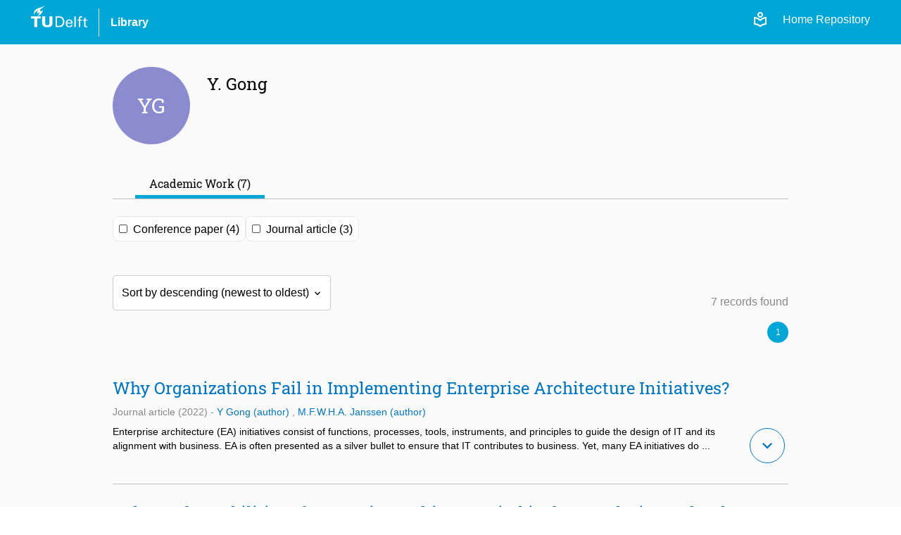

--- FILE ---
content_type: text/html; charset=utf-8
request_url: https://repository.tudelft.nl/person/Person_7af7aa02-4e41-475f-9b0c-68b70e1b14a1
body_size: 10477
content:
<!DOCTYPE html>
<html lang="en">
<head>
    <!-- Google tag (gtag.js) -->
    <script async src="https://www.googletagmanager.com/gtag/js?id=G-0YJD8QMQXL"></script>
    <script>
        window.dataLayer = window.dataLayer || [];

        function gtag() {
            dataLayer.push(arguments);
        }

        gtag('js', new Date());
        gtag('config', 'G-0YJD8QMQXL');
    </script>
    
        <title> Y. Gong  | TU Delft Repository</title>
        <link rel=stylesheet href=/static/css/webapp.css type=text/css> <!-- need to remove -->
        <link rel=stylesheet href=/static/css/global.css type=text/css> <!-- need to remove -->
        <link rel=stylesheet href=/static/css/layout.css type=text/css>
        <link rel=stylesheet href=/static/css/MaterialIcon.css type=text/css>
        <link rel="icon" type="image/png" href="/static/images/favicon.ico">
        <link rel="stylesheet" href="/static/dist/css/output.css">
    
    
    
</head>
<body>
<div class="flex min-h-screen flex-col bg-off-white">

    <!-- Header -->
    <header class="bg-tu-delft-primary-blue text-white">
        
            <div class="xl:w-[1224px] m-auto flex flex-row justify-between px-4 py-2">
	<div class="flex flex-row space-x-4 justify-between items-center">
		<div class="w-20 pb-4">
			<a href="/"
				><img
					class="logo"
					src="/static/images/logo/tudelft_logo.svg"
					alt="TU Delft"
			/></a>
		</div>
		<div class="w-px h-10 bg-white"></div>
		<div>
			<a
				href="https://www.tudelft.nl/library"
				target="_blank"
				class="hover:underline font-bold"
				>Library</a
			>
		</div>
	</div>

	<div class="flex flex-row justify-end space-x-3 z-40">
		<div class="flex flex-row space-x-5 pt-2">
			<!-- The Figma design for the login link/button is below, but temporarily disabled -->
			<!-- <a href="/login">
				<span class="material-symbols-outlined align-sub text-base">
					login
				</span>
				Login
			</a> -->
			<a href="/login"
				><span class="material-symbols-outlined">local_library</span></a
			>
			<a class="text-white" href="/">Home Repository</a>
		</div>
	</div>
</div>
        
    </header>


    <!-- Main Content -->
    <main class="flex-grow">
        

    <div class="background-off-white">
        <div class="container items-start">
            <div class="content space-y-p pb-10">

                <!------------------------------------------------------------
                -----------------------  Person ------------------------------
                ------------------------------------------------------------->
                

                    <div class="person flex flex-row space-x-6">
                        

<div class="badge" id="badge-" data-color="YG">
    
        YG
    
</div>

<script>
    document.addEventListener("DOMContentLoaded", function () {
        applyColorsToBadge()
    });

    function applyColorsToBadge() {
        /**
         * If not photo the person background badges are colorizing according to them name
         * (to maintain color constant without necessity of entry in database)
         * This script apply the bg colors according.
         */

        const elementBadge = document.getElementById("badge-")
        const badgeHasImage = elementBadge.children[0]

        if (badgeHasImage) {
            elementBadge.style.backgroundColor = "transparent"
        } else {
            const colorId = "YG"
            elementBadge.style.backgroundColor = generateColor(colorId);
        }
    }

    const colorPalette = [
        "#0076C2", "#009B77", "#E21A1A", "#D4A300",
        "#2978A0", "#315659", "#9AB87A",
        "#444B6E", "#3D315B", "#7D8CC4",
        "#7E5920", "#8E5572", "#C879FF",
    ];

    function generateColor(input) {
        /**
         * Function to generate a color from input string
         */

            // Hash the input to generate a consistent number
        let hash = 0;
        for (let i = 0; i < input.length; i++) {
            hash = input.charCodeAt(i) + ((hash << 5) - hash);
        }

        // Map the hash to the color palette
        const paletteIndex = Math.abs(hash) % colorPalette.length;
        const baseColor = colorPalette[paletteIndex];

        // Slightly modify the base color to keep it unique
        return adjustColor(baseColor, hash);
    }


    function adjustColor(color, hash) {
        /*
        * Function to slightly adjust the color within colorPalette range to keep it unique
        * We have a color range pallet to maintain colors inside a certain website palette
        */
        let r = parseInt(color.substr(1, 2), 16);
        let g = parseInt(color.substr(3, 2), 16);
        let b = parseInt(color.substr(5, 2), 16);

        // Add a slight variation based on the hash
        r = (r + (hash & 0x0F)) % 256;
        g = (g + ((hash >> 4) & 0x0F)) % 256;
        b = (b + ((hash >> 8) & 0x0F)) % 256;

        // Ensure color remains within range
        return `#${('00' + r.toString(16)).substr(-2)}${('00' + g.toString(16)).substr(-2)}${('00' + b.toString(16)).substr(-2)}`;
    }
</script>
                        <div class="details py-2 space-y-1.5">
                            <h2>Y. Gong</h2>
                            <div class="text-sm text-lighter-gray">
                                
                                    
                                    
                                
                            </div>
                        </div>
                    </div>
                

                <!--------------------------------------------------------------
                -----------------------  Messages ------------------------------
                --------------------------------------------------------------->
                

                <!----------------------------------------------------------------
                -------------------  Filters and navigations ---------------------
                ------------------------------------------------------------------>

                <div class="mt-10">
                    


<!-------------------------------------------------------------------------
---------------------- NAVIGATION TO OPEN THE TABS ------------------------
-------------------------------------------------------------------------->

<nav class="nav-tabs person-nav">
    <ul class="flex flex-row space-x-4 px-8">
        
            
    <li class="nav-tab-link">
        <a href="/person/academic/Person_7af7aa02-4e41-475f-9b0c-68b70e1b14a1?page=1" data-tab="academic">
            Academic Work (7)
        </a>
    </li>

        
        
        
        
    </ul>
</nav>




    <script>

        // Add event listeners to the navigation tabs active based on the url
        document.addEventListener('DOMContentLoaded', function () {
            setActiveTab();
        });

        function setActiveTab() {
            const path = window.location.pathname;
            document.querySelectorAll('.nav-tab-link a').forEach(function (tabLink) {
                tabLink.classList.remove("active");
            });

            const activeTab = getActiveTab(path)
            activeTab.classList.add("active");
        }

        function getActiveTab(path) {
            /**
             * We first look at the path to see which tab is active (being displayed)
             * If the path is not present, the user is in the "root/default" of the page "/person/:person_id".
             * Is this case the first one (following the order in tabMapping) who has some quantity of work is the tab
             * being displayed (check person_controller.py), thus this one is set active.
             */

            const tabMapping = {
                academic: 7,
                supervised: 0,
                editorial: 0,
                other: 0
            };

            // Check path first to set tab as active
            for (let key in tabMapping) {
                if (path.includes(key)) {
                    return document.querySelector(`[data-tab="${key}"]`);
                }
            }

            // Fallback to work quantities
            for (let key in tabMapping) {
                if (tabMapping[key] > 0) {
                    return document.querySelector(`[data-tab="${key}"]`);
                }
            }

            return null; // default case, if no match
        }

    </script>


                </div>

                
                    <div class="flex flex-wrap gap-4 my-6">
                        
                            
    <div class="inline-flex items-center px-2 py-1 rounded-lg border bg-white cursor-pointer" id="object_type_conference_paper_card">
        <div class="flex items-center relative">
            <input type="checkbox"
                   data-type="object_type"
                   data-category="object_type"
                   data-key="conference_paper"
                   
                   name="checkbox_object_type_conference_paper"
                   class="peer h-3 w-3 cursor-pointer appearance-none rounded-sm bg-white border border-[#4F4F4F] hover:border-black checked:border-none filter-checkbox checkbox-card"
                   id="object_type_conference_paper_filter_id"/>
            <span class="absolute text-tu-delft-primary-blue opacity-0 peer-checked:opacity-100 top-1/2 left-1/2 transform -translate-x-1/2 -translate-y-1/2">
              <svg xmlns="http://www.w3.org/2000/svg" class="h-2.5 w-2.5" viewBox="0 0 20 20" fill="currentColor"
                   stroke="currentColor" stroke-width="1">
                <path fill-rule="evenodd"
                      d="M16.707 5.293a1 1 0 010 1.414l-8 8a1 1 0 01-1.414 0l-4-4a1 1 0 011.414-1.414L8 12.586l7.293-7.293a1 1 0 011.414 0z"
                      clip-rule="evenodd"></path>
              </svg>
            </span>
        </div>
        <label class="cursor-pointer ml-2 mt-0.5 select-none" for="object_type_conference_paper_filter_id">
            
                Conference paper
            
             (4)
        </label>
    </div>

                        
                            
    <div class="inline-flex items-center px-2 py-1 rounded-lg border bg-white cursor-pointer" id="object_type_journal_article_card">
        <div class="flex items-center relative">
            <input type="checkbox"
                   data-type="object_type"
                   data-category="object_type"
                   data-key="journal_article"
                   
                   name="checkbox_object_type_journal_article"
                   class="peer h-3 w-3 cursor-pointer appearance-none rounded-sm bg-white border border-[#4F4F4F] hover:border-black checked:border-none filter-checkbox checkbox-card"
                   id="object_type_journal_article_filter_id"/>
            <span class="absolute text-tu-delft-primary-blue opacity-0 peer-checked:opacity-100 top-1/2 left-1/2 transform -translate-x-1/2 -translate-y-1/2">
              <svg xmlns="http://www.w3.org/2000/svg" class="h-2.5 w-2.5" viewBox="0 0 20 20" fill="currentColor"
                   stroke="currentColor" stroke-width="1">
                <path fill-rule="evenodd"
                      d="M16.707 5.293a1 1 0 010 1.414l-8 8a1 1 0 01-1.414 0l-4-4a1 1 0 011.414-1.414L8 12.586l7.293-7.293a1 1 0 011.414 0z"
                      clip-rule="evenodd"></path>
              </svg>
            </span>
        </div>
        <label class="cursor-pointer ml-2 mt-0.5 select-none" for="object_type_journal_article_filter_id">
            
                Journal article
            
             (3)
        </label>
    </div>

                        
                    </div>
                

                <!-------------------------------------------------------------
                -----------------------  Records ------------------------------
                -------------------------------------------------------------->
                
                    <div class="mt-12">
                        <div class="flex flex-row justify-between items-end">
                            
   <div class="custom-select">
        <label for="sort_by"></label>
        <select id="sort_by" class="space-y-3" name="sort_by">
            
                
                    <option value="descending"
                         >
                        
                            Sort by descending (newest to oldest)
                        
                    </option>
                
                    <option value="ascending"
                        
                            selected="selected"
                         >
                        
                            Sort by ascending (oldest to newest)
                        
                    </option>
                
            
        </select>
    </div>

                            <div class="text-right text-light-gray">
                                <p>7 records found</p>
                            </div>

                        </div>
                        <div class="flex-0 flex-col search-index items-center mb-6">
                            
                                








    







    













    
        
    



    
    
    
    


<div class="flex justify-end mt-4 ">
    


    
        
            <div class="pagination selected">
                <p>1</p>
            </div>
        
    

    
</div>


                            
                        </div>
                        
                            

    <div class="listed-record-preview py-6">

        <div class="flex space-x-2">
            <div class="flex-1 space-y-1">
                <a href="/record/uuid:e4377a81-d730-4f6a-bda8-bbc733ab116d">
                    <p class="text-2xl font-roboto font-medium grow text-tu-delft-secondary-blue hover:underline">Why Organizations Fail in Implementing Enterprise Architecture Initiatives?</p>
                </a>
                
            </div>

            

            
        </div>

        

        <div>

            <div class="metadata mt-2">
                
                    Journal article
                

                
                    
                    
                        (2022)
                    
                

                

                -<!-- If role, then display contributors role together with the name -->
    <a href="/person/Person_7af7aa02-4e41-475f-9b0c-68b70e1b14a1">
        <span class="hover:underline text-tu-delft-secondary-blue">

            Y

            
                Gong
                (author)</span>
        </a>,<!-- If role, then display contributors role together with the name -->
    <a href="/person/Person_9b2c0fd7-b005-43b5-98d1-095010bd6a99">
        <span class="hover:underline text-tu-delft-secondary-blue">

            M.F.W.H.A.

            
                Janssen
                (author)</span>
        </a></div>

            


            
        </div>

        <div id="description-Thing_e4377a81-d730-4f6a-bda8-bbc733ab116d" class="description mt-2 text-sm">
            <div class="flex items-bottom">
                
                    
                    <div class="flex-1 mr-0">
                        <div id="short-description-Thing_e4377a81-d730-4f6a-bda8-bbc733ab116d"
                             class="short-description">
                            <div>
                                Enterprise architecture (EA) initiatives consist of functions, processes, tools, instruments, and principles to guide the design of IT and its alignment with business. EA is often presented as a silver bullet to ensure that IT contributes to business. Yet, many EA initiatives do 
                                ...
                            </div>
                        </div>
                        
                        <div id="full-description-Thing_e4377a81-d730-4f6a-bda8-bbc733ab116d" class="full-description"
                             style="display: none">
                            Enterprise architecture (EA) initiatives consist of functions, processes, tools, instruments, and principles to guide the design of IT and its alignment with business. EA is often presented as a silver bullet to ensure that IT contributes to business. Yet, many EA initiatives do not work out or even fail, but in the literature this area is undertheorized. This study aims to understand the factors influencing the failure of EA initiatives. We identified 15 factors and invited 8 EA experts to evaluate the factors and their influence based on an approach combining grey systems theory, Decision-Making and Trial Evaluation Laboratory (DEMATEL), and Interpretative Structural Modeling (ISM). The findings indicate that the factors are correlated and interwoven in complex causal chains. This study reveals the root factor and suggests enhancing high-level managers’ EA knowledge and ensuring communication and leadership skills of enterprise architects as the starting point to avoid EA failure. Only later, organizing the EA function becomes important.
                        </div>
                    </div>
                    <div class="flex-0">
                        
                            <button id="btn-more-Thing_e4377a81-d730-4f6a-bda8-bbc733ab116d" class="btn-more"
                                    onclick="displayFullDescription('Thing_e4377a81-d730-4f6a-bda8-bbc733ab116d')">
                                expand_more
                            </button>
                        
                    </div>
                
            </div>
        </div>
    </div>

                        
                            

    <div class="listed-record-preview py-6">

        <div class="flex space-x-2">
            <div class="flex-1 space-y-1">
                <a href="/record/uuid:6b7cd613-94d1-4549-b25c-a8d7c84136f0">
                    <p class="text-2xl font-roboto font-medium grow text-tu-delft-secondary-blue hover:underline">Roles and capabilities of enterprise architecture in big data analytics technology adoption and implementation</p>
                </a>
                
            </div>

            

            
        </div>

        

        <div>

            <div class="metadata mt-2">
                
                    Journal article
                

                
                    
                    
                        (2020)
                    
                

                

                -<!-- If role, then display contributors role together with the name -->
    <a href="/person/Person_7af7aa02-4e41-475f-9b0c-68b70e1b14a1">
        <span class="hover:underline text-tu-delft-secondary-blue">

            Y

            
                Gong
                (author)</span>
        </a>,<!-- If role, then display contributors role together with the name -->
    <a href="/person/Person_9b2c0fd7-b005-43b5-98d1-095010bd6a99">
        <span class="hover:underline text-tu-delft-secondary-blue">

            M.F.W.H.A.

            
                Janssen
                (author)</span>
        </a></div>

            


            
        </div>

        <div id="description-Thing_6b7cd613-94d1-4549-b25c-a8d7c84136f0" class="description mt-2 text-sm">
            <div class="flex items-bottom">
                
                    
                    <div class="flex-1 mr-0">
                        <div id="short-description-Thing_6b7cd613-94d1-4549-b25c-a8d7c84136f0"
                             class="short-description">
                            <div>
                                Organizations are attempting to harness the power of big data analytics. Enterprise architecture can be used as an instrument to integrate big data analytics into the existing IT landscape and enabling the development of capabilities to create value from these technologies. Yet, 
                                ...
                            </div>
                        </div>
                        
                        <div id="full-description-Thing_6b7cd613-94d1-4549-b25c-a8d7c84136f0" class="full-description"
                             style="display: none">
                            <p>Organizations are attempting to harness the power of big data analytics. Enterprise architecture can be used as an instrument to integrate big data analytics into the existing IT landscape and enabling the development of capabilities to create value from these technologies. Yet, there is limited research about the role of enterprise architecture in adopting big data analytics. This paper explores enterprise architecture roles and capabilities for the adoption of big data analytics by conducting a qualitative case study at the Dutch Tax and Customs Administration. The first attempt to adopt big data analytics was focused on integrating analytics into the current complex IT landscape, but this encountered many challenges and resulted in slow progress. To overcome these challenges, a separate department was created to quickly harness the potential of big data analytics. Enterprise architecture was used for impact analysis and to create a transition process. The findings suggest that enterprise architecture was used in different ways at the various stages of adoption and implementation, requiring different roles and a different set of capabilities. Enterprise architecture was found to be contingent on the type of technology and the situation at hand. We recommend more research into the role of the context in enterprise architecture research.</p>
                        </div>
                    </div>
                    <div class="flex-0">
                        
                            <button id="btn-more-Thing_6b7cd613-94d1-4549-b25c-a8d7c84136f0" class="btn-more"
                                    onclick="displayFullDescription('Thing_6b7cd613-94d1-4549-b25c-a8d7c84136f0')">
                                expand_more
                            </button>
                        
                    </div>
                
            </div>
        </div>
    </div>

                        
                            

    <div class="listed-record-preview py-6">

        <div class="flex space-x-2">
            <div class="flex-1 space-y-1">
                <a href="/record/uuid:9fa41fe7-21d4-4b26-8244-e2a2b7328894">
                    <p class="text-2xl font-roboto font-medium grow text-tu-delft-secondary-blue hover:underline">The value of and myths about enterprise architecture</p>
                </a>
                
            </div>

            

            
        </div>

        

        <div>

            <div class="metadata mt-2">
                
                    Journal article
                

                
                    
                    
                        (2019)
                    
                

                

                -<!-- If role, then display contributors role together with the name -->
    <a href="/person/Person_7af7aa02-4e41-475f-9b0c-68b70e1b14a1">
        <span class="hover:underline text-tu-delft-secondary-blue">

            Y

            
                Gong
                (author)</span>
        </a>,<!-- If role, then display contributors role together with the name -->
    <a href="/person/Person_9b2c0fd7-b005-43b5-98d1-095010bd6a99">
        <span class="hover:underline text-tu-delft-secondary-blue">

            M.F.W.H.A.

            
                Janssen
                (author)</span>
        </a></div>

            


            
        </div>

        <div id="description-Thing_9fa41fe7-21d4-4b26-8244-e2a2b7328894" class="description mt-2 text-sm">
            <div class="flex items-bottom">
                
                    
                    <div class="flex-1 mr-0">
                        <div id="short-description-Thing_9fa41fe7-21d4-4b26-8244-e2a2b7328894"
                             class="short-description">
                            <div>
                                Enterprise Architecture (EA) has been embraced by many organizations to improve the value of their IT. Our systematic literature review (SLR) reveals that EA is a broad concept that is interpreted and used in many different ways. This breadth can be explained by the various start
                                ...
                            </div>
                        </div>
                        
                        <div id="full-description-Thing_9fa41fe7-21d4-4b26-8244-e2a2b7328894" class="full-description"
                             style="display: none">
                            <p>Enterprise Architecture (EA) has been embraced by many organizations to improve the value of their IT. Our systematic literature review (SLR) reveals that EA is a broad concept that is interpreted and used in many different ways. This breadth can be explained by the various starting points taken, and by the content-dependent nature of many EA efforts. Unsurprisingly, the literature presents diverse views on value creation and locates the value of EA in a broad range of areas. Only half of the articles provide empirical evidence supporting the EA value claims. Frequently, values are assumed to be the result of EA efforts, but many alternative explanations are possible. Based on the SLR findings, we identify EA myths that are attributable to an overly simplistic conceptualization of EA. These myths have their basis in the claim that EA is an instrument that can solve almost any kind of enterprise problem. This fails to acknowledge that EA in itself often does not provide value, but is an instrument enabling the creation of value. Based on our findings, we recommend demystifying EA by analysing the context-dependent mechanisms behind EA that result in value creation and developing rigorous evidence-based approaches to better understand EA.</p>
                        </div>
                    </div>
                    <div class="flex-0">
                        
                            <button id="btn-more-Thing_9fa41fe7-21d4-4b26-8244-e2a2b7328894" class="btn-more"
                                    onclick="displayFullDescription('Thing_9fa41fe7-21d4-4b26-8244-e2a2b7328894')">
                                expand_more
                            </button>
                        
                    </div>
                
            </div>
        </div>
    </div>

                        
                            

    <div class="listed-record-preview py-6">

        <div class="flex space-x-2">
            <div class="flex-1 space-y-1">
                <a href="/record/uuid:805630c4-2bce-4990-ab09-7589d82f6dfd">
                    <p class="text-2xl font-roboto font-medium grow text-tu-delft-secondary-blue hover:underline">Adaptive and compliant policy implementation : creating administrative processes using semantic web services and business rules</p>
                </a>
                
            </div>

            

            
        </div>

        

        <div>

            <div class="metadata mt-2">
                
                    Conference paper
                

                
                    
                    
                        (2013)
                    
                

                

                -<!-- If role, then display contributors role together with the name -->
    <a href="/person/Person_7af7aa02-4e41-475f-9b0c-68b70e1b14a1">
        <span class="hover:underline text-tu-delft-secondary-blue">

            Y

            
                Gong
                (author)</span>
        </a>,<!-- If role, then display contributors role together with the name -->
    <a href="/person/Person_9b2c0fd7-b005-43b5-98d1-095010bd6a99">
        <span class="hover:underline text-tu-delft-secondary-blue">

            M.F.W.H.A.

            
                Janssen
                (author)</span>
        </a></div>

            


            
        </div>

        <div id="description-Thing_805630c4-2bce-4990-ab09-7589d82f6dfd" class="description mt-2 text-sm">
            <div class="flex items-bottom">
                
            </div>
        </div>
    </div>

                        
                            

    <div class="listed-record-preview py-6">

        <div class="flex space-x-2">
            <div class="flex-1 space-y-1">
                <a href="/record/uuid:c0e4a772-cc04-4f71-bfc7-39675d75e014">
                    <p class="text-2xl font-roboto font-medium grow text-tu-delft-secondary-blue hover:underline">A framework for translating legal knowledge into administrative processes: Dynamic adaption of business processes</p>
                </a>
                
            </div>

            

            
        </div>

        

        <div>

            <div class="metadata mt-2">
                
                    Conference paper
                

                
                    
                    
                        (2012)
                    
                

                

                -<!-- If role, then display contributors role together with the name -->
    <a href="/person/Person_7af7aa02-4e41-475f-9b0c-68b70e1b14a1">
        <span class="hover:underline text-tu-delft-secondary-blue">

            Y

            
                Gong
                (author)</span>
        </a>,<!-- If role, then display contributors role together with the name -->
    <a href="/person/Person_9b2c0fd7-b005-43b5-98d1-095010bd6a99">
        <span class="hover:underline text-tu-delft-secondary-blue">

            M.F.W.H.A.

            
                Janssen
                (author)</span>
        </a></div>

            


            
        </div>

        <div id="description-Thing_c0e4a772-cc04-4f71-bfc7-39675d75e014" class="description mt-2 text-sm">
            <div class="flex items-bottom">
                
            </div>
        </div>
    </div>

                        
                            

    <div class="listed-record-preview py-6">

        <div class="flex space-x-2">
            <div class="flex-1 space-y-1">
                <a href="/record/uuid:897026e9-4d7e-4114-8592-39d65bce34ac">
                    <p class="text-2xl font-roboto font-medium grow text-tu-delft-secondary-blue hover:underline">Business Rules for Creating Process Flexibility: Mapping RIF Rules and BDI Rules</p>
                </a>
                
            </div>

            

            
        </div>

        

        <div>

            <div class="metadata mt-2">
                
                    Conference paper
                

                
                    
                    
                        (2011)
                    
                

                

                -<!-- If role, then display contributors role together with the name -->
    <a href="/person/Person_7af7aa02-4e41-475f-9b0c-68b70e1b14a1">
        <span class="hover:underline text-tu-delft-secondary-blue">

            Y.

            
                Gong
                (author)</span>
        </a>,<!-- If role, then display contributors role together with the name -->
    <a href="/person/Person_c172e31c-a35b-4fcd-a5f1-97d0fd3a06d2">
        <span class="hover:underline text-tu-delft-secondary-blue">

            S

            
                Overbeek
                (author)</span>
        </a>,<!-- If role, then display contributors role together with the name -->
    <a href="/person/Person_9b2c0fd7-b005-43b5-98d1-095010bd6a99">
        <span class="hover:underline text-tu-delft-secondary-blue">

            M.F.W.H.A.

            
                Janssen
                (author)</span>
        </a></div>

            


            
        </div>

        <div id="description-Thing_897026e9-4d7e-4114-8592-39d65bce34ac" class="description mt-2 text-sm">
            <div class="flex items-bottom">
                
            </div>
        </div>
    </div>

                        
                            

    <div class="listed-record-preview py-6">

        <div class="flex space-x-2">
            <div class="flex-1 space-y-1">
                <a href="/record/uuid:dbe644df-b03c-428c-94a3-6535d7078061">
                    <p class="text-2xl font-roboto font-medium grow text-tu-delft-secondary-blue hover:underline">Agent-Based Simulation for Evaluating Flexible and Agile Business Processes: Separating Knowledge Rules, Process Rules and Information Resources</p>
                </a>
                
            </div>

            

            
        </div>

        

        <div>

            <div class="metadata mt-2">
                
                    Conference paper
                

                
                    
                    
                        (2010)
                    
                

                

                -<!-- If role, then display contributors role together with the name -->
    <a href="/person/Person_7af7aa02-4e41-475f-9b0c-68b70e1b14a1">
        <span class="hover:underline text-tu-delft-secondary-blue">

            Y

            
                Gong
                (author)</span>
        </a>,<!-- If role, then display contributors role together with the name -->
    <a href="/person/Person_9b2c0fd7-b005-43b5-98d1-095010bd6a99">
        <span class="hover:underline text-tu-delft-secondary-blue">

            M.F.W.H.A.

            
                Janssen
                (author)</span>
        </a></div>

            


            
        </div>

        <div id="description-Thing_dbe644df-b03c-428c-94a3-6535d7078061" class="description mt-2 text-sm">
            <div class="flex items-bottom">
                
            </div>
        </div>
    </div>

                        
                    </div>
                

            </div>
        </div>
    </div>



    </main>

    <!-- Footer -->
    <footer class="bg-off-white">
        
            <footer class="w-full min-h-[400px] bg-[url('/static/images/logo/torch.svg')] bg-no-repeat bg-[length:270%] bg-[position:13%_75%] flex flex-col justify-between pt-4 sm:pt-16 border-t border-clear-gray">
    <div class="px-4 py-2">
        <div class="lg:w-[1000px] flex flex-col sm:flex-row justify-between gap-4 sm:gap-20 m-auto">
            <!-- Info Column -->
            <div class="basis-2/4">
                <p class="text-4.5xl font-light font-roboto">TU Delft Repository</p>
                <div class="py-4 sm:p-4 sm:pl-3 mt-4">The TU Delft Repository is a digital repository for TU Delft’s research and a
                    service provided by the
                    TU Delft Library.
                </div>
            </div>
            <!-- Contact -->
            <div class="flex flex-row grow gap-20 pb-4 sm:pb-0">
                <div class="basis-1/2 pt-4">
                    <div>
                        <p class="mb-1">Building 21</p>
                        <p class="mb-1">Prometheusplein 1</p>
                        <p class="mb-1">2628ZC Delft</p>
                        <p class="mb-1">
                            <a href="mailto:library@tudelft.nl" class="hover:underline">
                                library@tudelft.nl
                            </a>
                        </p>
                        <p class="mb-1">+31 (0)15 27 85678</p>
                    </div>
                </div>
                <!-- Navigation -->
                <div class="basis-1/2 pt-2">
                    <h2 class="text-2xl font-roboto mb-4">Navigation</h2>
                    <nav class="flex flex-col space-y-1.5">
                        <a class="hover:underline" href="/" title="Home repository">Home</a>
                        <a class="hover:underline" href="/content-in-the-repository" title="FAQ">About</a>
                        <a class="hover:underline" href="/search?" title="Search">Search</a>
                        <a class="hover:underline" href="/upload-content" title="Upload Content">Upload Content</a>
                        <a class="hover:underline" href="/contact" title="Contact">Contact</a>
                        <a class="hover:underline" href="/faq" title="FAQ">FAQ</a>
                    </nav>
                </div>
            </div>

        </div>
    </div>
    <div class="px-4 py-2 bg-darkmode-black">
        <div class="lg:w-[1000px] flex flex-row justify-between m-auto items-center">
            <div class="flex flex-row space-x-4 justify-between items-center">
                <div class="w-20 pb-4">
                    <a href="/"><img class="logo" src="/static/images/logo/tudelft_logo.svg" alt="TU Delft"></a>
                </div>
                <div class="w-px h-10 bg-white "></div>
                <div>
                    <a href="https://www.tudelft.nl/library" target="_blank"
                       class="hover:underline text-white">Library</a>
                </div>
            </div>
            <nav class="flex flex-row space-x-4 text-white">
                <a class="hover:underline sm:hidden" href="/" title="Home repository">Home</a>
                <a class="hover:underline hidden sm:inline-block" href="/" title="Home repository">Home (Repository)</a>
                <a class="hover:underline" href="/record/uuid:f116c1eb-35ca-4ecb-a58f-37ae764280e8" title="Search">Privacy</a>
                <a class="hover:underline" href="/contact" title="Contact">Contact</a>
            </nav>
        </div>
    </div>
</footer>
        
    </footer>

</div>

<!-- Javascript -->

    <script>
        /**
         * Message Related
         */
        const msg_text_div = document.getElementById("message_text_div")
        msg_text_div.innerHTML =  "\u003cp\u003eThis page displays the records of the person named above and is not linked to a unique person identifier. This record may need to be merged to a profile.\u003c/p\u003e" 
    </script>

    <script>

        document.addEventListener('DOMContentLoaded', function () {
                const checkBoxItems = document.querySelectorAll('.checkbox-card');
                addCheckBoxFiltersChangeListener(checkBoxItems)
                setCheckboxFiltersCheckedFromUrl()

                const select = document.getElementById("sort_by");
                addSortSelectChangeListener(select)
                setSortByOptionSelectedFromUrl(select)
            }
        );


        /**
         * Filters
         */

        function addCheckBoxFiltersChangeListener(checkBoxItems) {
            /**
             * Add change listener to the checkbox to toggle the background color
             * of the label parent of the checkbox when it is selected.
             * */
            checkBoxItems.forEach(function (checkbox) {
                checkbox.addEventListener('change', function () {
                    toggleBackground(checkbox)
                    filterByObjectType()
                });
            });
        }

        function filterByObjectType() {
            const selectedFilters = getSelectedFilters()
            const filterParameters = mappingFiltersToSearchParam(selectedFilters);
            location.href = getFilterUrl(filterParameters)
        }


        function getFilterUrl(filterParameters) {
            const queryString = window.location.search;
            const pathname = window.location.pathname
            const urlParams = new URLSearchParams(queryString);

            const objectTypeParamKey = SearchParameterKey.object_type
            const pageParamKey = SearchParameterKey.page

            // Always set page=1 when there a filter change because is possible that new filter has not enough pages
            urlParams.set(pageParamKey, "1")
            urlParams.set(objectTypeParamKey, filterParameters[objectTypeParamKey].join("+"));
            return `${pathname}?${urlParams.toString()}`
        }

        function setCheckboxFiltersCheckedFromUrl() {
            /**
             * Mark the filters specified in the URL search parameters to the corresponding checkboxes on the page.
             * For example, given the URL /search?search_term=computer&object_type=bachelor_thesis%2Breport,
             * it ensures that the checkboxes for 'bachelor_thesis' and 'report' are checked.
             */

            const currentUrl = document.URL
            const filterSeparator = "+" // where %2B is "+" - decoded plus
            //const filterSeparator = "%2B" // where %2B is "+" - decoded plus


            const queryString = currentUrl.split('?')[1];
            const urlParams = new URLSearchParams(queryString);

            let objectTypeArray = []

            const objectTypeParamKey = SearchParameterKey.object_type

            if (urlParams.has(objectTypeParamKey)) {
                const objectTypesInUrlParams = urlParams.get(objectTypeParamKey);
                objectTypeArray = objectTypesInUrlParams.split(filterSeparator);
            }


            // Iterate over the array and check each element
            for (let item in objectTypeArray) {
                const checkboxId = `${objectTypeParamKey}_${objectTypeArray[item]}_filter_id`
                const checkbox = document.getElementById(checkboxId);

                if (checkbox) {
                    checkbox.checked = true;
                    const parentLabel = checkbox.parentElement.parentElement;
                    parentLabel.classList.remove(...filterUnselectedClasses);
                    parentLabel.classList.add(...filterSelectedClasses);
                }
            }
        }

        /**
         * Sort by
         */

        function addSortSelectChangeListener(select) {
            select.addEventListener('click', function () {
                location.href = getSortUrl(select.value)
            });
        }

        function getSortUrl(sortBy) {
            const queryString = window.location.search;
            const pathname = window.location.pathname
            const urlParams = new URLSearchParams(queryString);

            const pageParamKey = SearchParameterKey.page
            const sortParamKey = SearchParameterKey.sort

            // Always set page=1 when there a filter change because is possible that new filter has not enough pages
            urlParams.set(pageParamKey, "1")
            urlParams.set(sortParamKey, sortBy);
            return `${pathname}?${urlParams.toString()}`
        }

        function setSortByOptionSelectedFromUrl(select) {
            /**
             * Select option sort by specified in the URL
             */

            const queryString = window.location.search;
            const urlParams = new URLSearchParams(queryString);

            const sortParamKey = SearchParameterKey.sort


            if (urlParams.has(sortParamKey)) {
                select.value = urlParams.get(sortParamKey)
            } else {
                select.value = "descending"
            }
        }

    </script>
    <script src="/static/js/common/dropdown/drop_down_menu.js"></script>
    <script src="/static/js/common/form/checkbox_card.js"></script>


<script src="/static/js/common/search/filters.js"></script> <!-- need to remove -->
<script src="/static/js/common/form/buttons.js"></script> <!-- need to remove -->
<script src="/static/js/common/search/pagination.js"></script> <!-- need to remove -->
<script src="/static/js/script.js"></script> <!-- need to remove -->
</body>
</html>